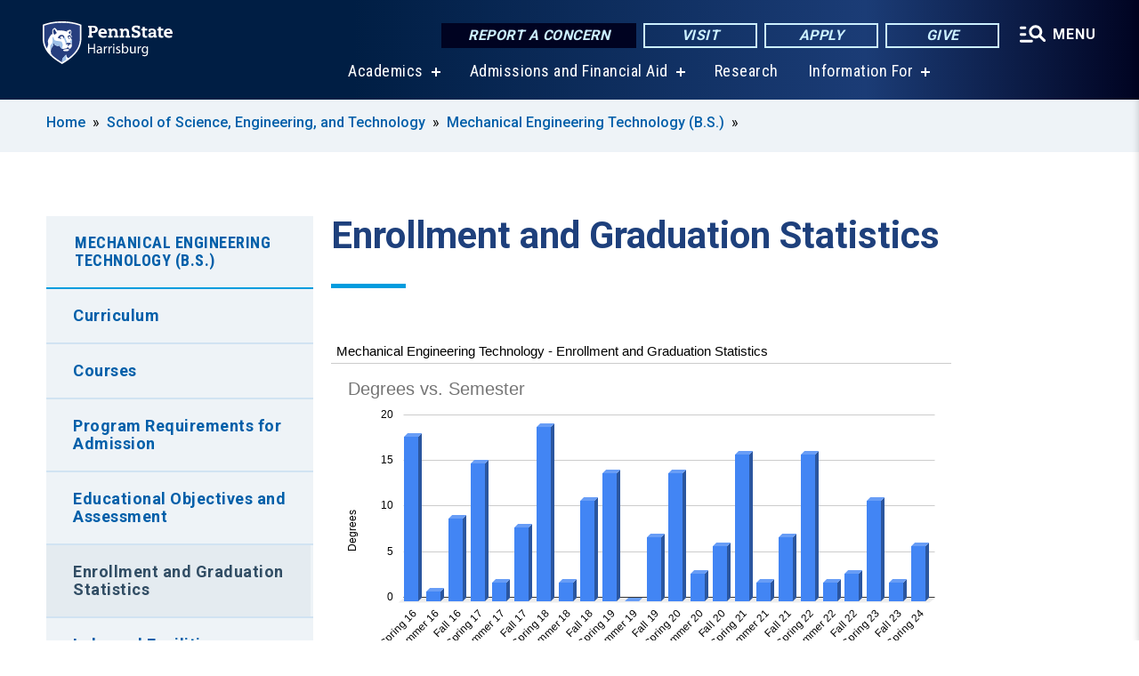

--- FILE ---
content_type: text/html; charset=UTF-8
request_url: https://harrisburg.psu.edu/science-engineering-technology/mechanical-engineering-technology-bs/enrollment-graduation-statistics
body_size: 8604
content:
<!DOCTYPE html>
<html  lang="en" dir="ltr" prefix="content: http://purl.org/rss/1.0/modules/content/  dc: http://purl.org/dc/terms/  foaf: http://xmlns.com/foaf/0.1/  og: http://ogp.me/ns#  rdfs: http://www.w3.org/2000/01/rdf-schema#  schema: http://schema.org/  sioc: http://rdfs.org/sioc/ns#  sioct: http://rdfs.org/sioc/types#  skos: http://www.w3.org/2004/02/skos/core#  xsd: http://www.w3.org/2001/XMLSchema# ">
  <head>
    <meta charset="utf-8" />
<meta name="description" content="Enrollment and Graduation Statistics" />
<link rel="shortlink" href="https://harrisburg.psu.edu/node/11284" />
<link rel="canonical" href="https://harrisburg.psu.edu/science-engineering-technology/mechanical-engineering-technology-bs/enrollment-graduation-statistics" />
<meta property="og:site_name" content="Penn State Harrisburg" />
<meta property="og:type" content="article" />
<meta property="og:url" content="https://harrisburg.psu.edu/science-engineering-technology/mechanical-engineering-technology-bs/enrollment-graduation-statistics" />
<meta property="og:title" content="Enrollment and Graduation Statistics" />
<meta property="og:description" content="Enrollment and Graduation Statistics" />
<meta name="Generator" content="Drupal 10 (https://www.drupal.org)" />
<meta name="MobileOptimized" content="width" />
<meta name="HandheldFriendly" content="true" />
<meta name="viewport" content="width=device-width, initial-scale=1.0" />
<link rel="icon" href="/profiles/psucampus/themes/psu_sub/favicon.ico" type="image/vnd.microsoft.icon" />

    <title>Enrollment and Graduation Statistics | Mechanical Engineering Technology (B.S.) | Penn State Harrisburg</title>
    <link rel="stylesheet" media="all" href="/sites/harrisburg/files/css/css_TVfIzvhMeUzcA281ovV2cMyGgQsdjSUT-osY8v7ZXqo.css?delta=0&amp;language=en&amp;theme=psu_sub&amp;include=eJxlj0kOwjAMRS9UyIqbILG0nNSNogyObJeK2zO2FLH77_lLtj2zqQl2NwlWWljyEDKNyVhO0MscU4OOIUNqIzUDXzhkt4chMsdCEJTcOz7SBY2kovxMG3911zlg7bPCug4MfSF1K5-feCzJ77qRHrdeyW3m8DGvnt7UqDqPSsNCfmKp4LcH_8wdjTxkYw" />
<link rel="stylesheet" media="all" href="/sites/harrisburg/files/css/css_mXeg0PbWZDj-dOx_wGBfIOxG8PT2IPLxaKMrcHvnjQ0.css?delta=1&amp;language=en&amp;theme=psu_sub&amp;include=eJxlj0kOwjAMRS9UyIqbILG0nNSNogyObJeK2zO2FLH77_lLtj2zqQl2NwlWWljyEDKNyVhO0MscU4OOIUNqIzUDXzhkt4chMsdCEJTcOz7SBY2kovxMG3911zlg7bPCug4MfSF1K5-feCzJ77qRHrdeyW3m8DGvnt7UqDqPSsNCfmKp4LcH_8wdjTxkYw" />
<link rel="stylesheet" media="all" href="https://use.fontawesome.com/releases/v5.8.1/css/all.css" />

    
    <!-- Begin Google fonts -->
    <link href="//fonts.googleapis.com/css2?family=Roboto+Condensed:ital,wght@0,400;0,700;1,400;1,700&amp;family=Roboto+Slab:wght@100;300;400;500;700&amp;family=Roboto:wght@400;500;700;900&amp;family=Open+Sans:ital,wght@0,300;0,400;0,600;0,700;0,800;1,300;1,400;1,600;1,700;1,800" rel="stylesheet" />
    <!-- End Google fonts -->
    <!-- Google Tag Manager -->
    <script>(function(w,d,s,l,i){w[l]=w[l]||[];w[l].push({'gtm.start':
    new Date().getTime(),event:'gtm.js'});var f=d.getElementsByTagName(s)[0],
    j=d.createElement(s),dl=l!='dataLayer'?'&l='+l:'';j.async=true;j.src=
    '//www.googletagmanager.com/gtm.js?id='+i+dl;f.parentNode.insertBefore(j,f);
    })(window,document,'script','dataLayer','GTM-WPSCNT');</script>
    <!-- End Google Tag Manager -->
  </head>
  <body class="path-node page-node-type-basic-page has-glyphicons">
    <!-- Google Tag Manager (noscript) -->
    <noscript><iframe src="//www.googletagmanager.com/ns.html?id=GTM-WPSCNT"
    height="0" width="0" style="display:none;visibility:hidden"></iframe></noscript>
    <!-- End Google Tag Manager (noscript) -->
    <nav id="skip-link" aria-label="skip-link">
      <a href="#main-content" class="visually-hidden focusable skip-link">
        Skip to main content
      </a>
    </nav>
    
      <div class="dialog-off-canvas-main-canvas" data-off-canvas-main-canvas>
    
      <header>
    <div class="overlay"></div>
    <div class="header-wrap">
      <div id="alerts-wrap">
      </div>
      <nav id="navigation">
        <div class="container-psu-main">
          <div class="brand" id="brand">
            <a href="/" class="header-logo">
              <img src="/sites/harrisburg/files/logos/PSU_HBO_RGB_2C.svg" alt="Penn State Harrisburg" title="" id="header-logo">
            </a>
            <div class="header-buttons">
              <div class="btn-wrap">
                <a href="https://universityethics.psu.edu/reporting-at-penn-state" class="button hotline-button">Report a Concern</a>
                                    
        <a href="/visit-us" class="button gradient-button cta-button">Visit</a>
        <a href="/office-of-admissions" class="button gradient-button cta-button">Apply</a>
        <a href="/development-office" class="button gradient-button cta-button">Give</a>
  


                                <div class="more-menu-buttons">
                  <button class="hamburger hamburger--arrow-r open-dialog" type="button">
                    <span class="hamburger-box">
                      <svg role="img" aria-label="Expand menu" viewBox="0 0 24 24" xmlns="http://www.w3.org/2000/svg" xmlns:xlink="http://www.w3.org/1999/xlink"><title id="Icon-navSearch-:R4qlnaja:">navSearch icon</title><path fill="#fff" d="M3.02171 18.2822C2.73223 18.2822 2.48957 18.1843 2.29374 17.9885C2.09791 17.7927 2 17.55 2 17.2605C2 16.9711 2.09791 16.7284 2.29374 16.5326C2.48957 16.3367 2.73223 16.2388 3.02171 16.2388H11.1954C11.4849 16.2388 11.7275 16.3367 11.9234 16.5326C12.1192 16.7284 12.2171 16.9711 12.2171 17.2605C12.2171 17.55 12.1192 17.7927 11.9234 17.9885C11.7275 18.1843 11.4849 18.2822 11.1954 18.2822H3.02171ZM3.02171 13.1737C2.73223 13.1737 2.48957 13.0758 2.29374 12.8799C2.09791 12.6841 2 12.4415 2 12.152C2 11.8625 2.09791 11.6198 2.29374 11.424C2.48957 11.2282 2.73223 11.1303 3.02171 11.1303H6.08685C6.37633 11.1303 6.61899 11.2282 6.81482 11.424C7.01064 11.6198 7.10856 11.8625 7.10856 12.152C7.10856 12.4415 7.01064 12.6841 6.81482 12.8799C6.61899 13.0758 6.37633 13.1737 6.08685 13.1737H3.02171ZM3.02171 8.06513C2.73223 8.06513 2.48957 7.96722 2.29374 7.77139C2.09791 7.57556 2 7.33291 2 7.04342C2 6.75394 2.09791 6.51128 2.29374 6.31545C2.48957 6.11963 2.73223 6.02171 3.02171 6.02171H6.08685C6.37633 6.02171 6.61899 6.11963 6.81482 6.31545C7.01064 6.51128 7.10856 6.75394 7.10856 7.04342C7.10856 7.33291 7.01064 7.57556 6.81482 7.77139C6.61899 7.96722 6.37633 8.06513 6.08685 8.06513H3.02171ZM14.2605 15.2171C12.8472 15.2171 11.6424 14.719 10.6462 13.7229C9.65006 12.7267 9.15198 11.5219 9.15198 10.1086C9.15198 8.69519 9.65006 7.49042 10.6462 6.49425C11.6424 5.49808 12.8472 5 14.2605 5C15.6739 5 16.8787 5.49808 17.8748 6.49425C18.871 7.49042 19.3691 8.69519 19.3691 10.1086C19.3691 10.6024 19.2967 11.092 19.152 11.5773C19.0072 12.0626 18.7901 12.5096 18.5006 12.9183L21.719 16.1367C21.9063 16.324 22 16.5624 22 16.8519C22 17.1413 21.9063 17.3797 21.719 17.567C21.5317 17.7544 21.2933 17.848 21.0038 17.848C20.7143 17.848 20.4759 17.7544 20.2886 17.567L17.0702 14.3487C16.6616 14.6381 16.2146 14.8553 15.7292 15C15.2439 15.1447 14.7544 15.2171 14.2605 15.2171ZM14.2605 13.1737C15.112 13.1737 15.8357 12.8757 16.4317 12.2797C17.0277 11.6837 17.3257 10.96 17.3257 10.1086C17.3257 9.25713 17.0277 8.53342 16.4317 7.93742C15.8357 7.34142 15.112 7.04342 14.2605 7.04342C13.4091 7.04342 12.6854 7.34142 12.0894 7.93742C11.4934 8.53342 11.1954 9.25713 11.1954 10.1086C11.1954 10.96 11.4934 11.6837 12.0894 12.2797C12.6854 12.8757 13.4091 13.1737 14.2605 13.1737Z"></path></svg>
                    </span>
                    <span class="more-text">MENU</span>
                  </button>
                </div>
              </div>
            </div>
                              <ul class="main-nav">
          <li class="has-submenu title-xx-small">
            <a href="/academics" data-drupal-link-system-path="node/7398">Academics</a>
              <div class="dropdown-content">
          <div class="submenu-links">
            <ul>
                                      <li class="menu_link title-xx-small">
                                <a href="/academics/undergraduate-programs" data-drupal-link-system-path="node/7419">Undergraduate Degrees</a>
              </li>
                                      <li class="menu_link title-xx-small">
                                <a href="/academics/graduate-programs" data-drupal-link-system-path="node/7614">Graduate Programs</a>
              </li>
                        </ul>
          </div>
        </div>
          </li>
          <li class="has-submenu title-xx-small">
            <a href="/admissions-financial-aid" data-drupal-link-system-path="node/33251">Admissions and Financial Aid</a>
              <div class="dropdown-content">
          <div class="submenu-links">
            <ul>
                                      <li class="menu_link title-xx-small">
                                <a href="/office-of-admissions" data-drupal-link-system-path="node/3852">Office of Admissions</a>
              </li>
                                      <li class="menu_link title-xx-small">
                                <a href="/financial-aid/tuition-and-financial-aid" data-drupal-link-system-path="node/19151">Tuition and Financial Aid</a>
              </li>
                        </ul>
          </div>
        </div>
          </li>
          <li class="nobtn title-xx-small">
            <a href="/research" data-drupal-link-system-path="node/3923">Research</a>
          </li>
          <li class="has-submenu title-xx-small">
            <a href="">Information For</a>
              <div class="dropdown-content">
          <div class="submenu-links">
            <ul>
                                      <li class="menu_link title-xx-small">
                                <a href="/future-students" data-drupal-link-system-path="node/13281">Future Students</a>
              </li>
                                      <li class="menu_link title-xx-small">
                                <a href="/parents-and-families" data-drupal-link-system-path="node/7603">Parents &amp; Families</a>
              </li>
                                      <li class="menu_link title-xx-small">
                                <a href="/development-and-alumni-relations" data-drupal-link-system-path="node/28366">Alumni &amp; Supporters</a>
              </li>
                                      <li class="menu_link title-xx-small">
                                <a href="/current-students" data-drupal-link-system-path="node/7452">Current Students</a>
              </li>
                                      <li class="menu_link title-xx-small">
                                <a href="/faculty-and-staff" data-drupal-link-system-path="node/7422">Faculty &amp; Staff</a>
              </li>
                                      <li class="menu_link title-xx-small">
                                <a href="/continuing-education" data-drupal-link-system-path="node/8307">Workforce Professionals</a>
              </li>
                        </ul>
          </div>
        </div>
          </li>
    </ul>


                      </div>
        </div>
      </nav>
    </div>
        <div class="dialog full-menu-wrap" role="dialog" aria-labelledby="dialog-title" aria-describedby="dialog-description" inert>
      <div id="dialog-title" class="sr-only">Full site navigation menu</div>
      <p id="dialog-description" class="sr-only">This dialog contains the full navigation menu for this site.</p>
      <nav class="full-menu">
        <a href="/" class="full-menu-mark"><img src="/sites/harrisburg/files/logos/PSU_HBO_RGB_2C_M.svg" alt="Penn State Harrisburg" title="" /></a>
        <button class="full-menu-close close-dialog icon-cancel" aria-label="Close Navigation"><span>Close</span></button>
                  <div class="search-block-form google-cse block block-search block-search-form-block" data-drupal-selector="search-block-form" novalidate="novalidate" id="block-search-form" role="search">
  
    
        
  <form block="block-search-form" action="/search/cse" method="get" id="search-block-form" accept-charset="UTF-8" class="search-form">
    <div class="form-item js-form-item form-type-search js-form-type-search form-item-keys js-form-item-keys form-no-label form-group">
      <label for="edit-keys" class="control-label sr-only">Search</label>
  
  
  <div class="input-group"><input title="Enter the terms you wish to search for." data-drupal-selector="edit-keys" class="form-search form-control" placeholder="Search" type="search" id="edit-keys" name="keys" value="" size="10" maxlength="128" /><span class="input-group-btn"><button type="submit" value="Search" class="button js-form-submit form-submit btn-primary btn icon-only"><span class="sr-only">Search</span><span class="icon glyphicon glyphicon-search" aria-hidden="true"></span></button></span></div>

  
  
      <div id="edit-keys--description" class="description help-block">
      Enter the terms you wish to search for.
    </div>
  </div>
<div class="form-actions form-group js-form-wrapper form-wrapper" data-drupal-selector="edit-actions" id="edit-actions"></div>

    <div class="search-type clearfix">
      <fieldset>
        <legend class="element-invisible">Search type:</legend>
        <div id="search-type" class="form-radios">
          <div class="form-item form-type-radio form-item-search-type">
            <input type="radio" id="-search-type-campussite" name="search_type" value="/search/cse"
              checked class="form-radio search-type-campussite">
            <label class="option" for="-search-type-campussite">Penn State Harrisburg</label>
          </div>
          <div class="form-item form-type-radio form-item-search-type">
            <input type="radio" id="-search-type-campus-people" name="search_type" value="/campus-directory/results"
               class="form-radio search-type-campus-people">
            <label class="option" for="-search-type-campus-people">Campus Directory </label>
          </div>
          <div class="form-item"></div>
          <div class="form-item form-type-radio form-item-search-type">
            <input type="radio" id="-search-type-wwwpsuedu" name="search_type" value="/search/all"
               class="form-radio search-type-wwwpsuedu">
            <label class="option" for="-search-type-wwwpsuedu">Penn State (all websites)</label>
          </div>
          <div class="form-item form-type-radio form-item-search-type">
            <input type="radio" id="-search-type-people" name="search_type" value="https://directory.psu.edu/?userId="
               class="form-radio search-type-people">
            <label class="option" for="-search-type-people">Penn State Directory </label>
          </div>
        </div>
      </fieldset>
    </div>
  </form>

  </div>

                <div class="cta-container">
          <div class="wrap-cta">
            <a href="https://universityethics.psu.edu/reporting-at-penn-state" class="button hotline-button">Report a Concern</a>
                          
        <a href="/visit-us" class="button gradient-button cta-button">Visit</a>
        <a href="/office-of-admissions" class="button gradient-button cta-button">Apply</a>
        <a href="/development-office" class="button gradient-button cta-button">Give</a>
  


                      </div>
        </div>
                      <ul class="main-nav">
          <li class="has-submenu title-small">
            <a href="/this-is-penn-state-harrisburg" data-drupal-link-system-path="node/1065">This is Penn State</a>
              <div class="dropdown-content">
          <div class="submenu-links">
            <ul>
                                      <li class="menu_link title-xx-small">
                                <a href="/about-us/vision-mission-and-values" data-drupal-link-system-path="node/509">Vision, Mission and Values</a>
              </li>
                                      <li class="menu_link title-xx-small">
                                <a href="/iec" data-drupal-link-system-path="node/49806">Diversity and Inclusion</a>
              </li>
                                      <li class="menu_link title-xx-small">
                                <a href="/faculty-staff/administration" data-drupal-link-system-path="node/1525">Academic and Administrative Leadership</a>
              </li>
                                      <li class="menu_link title-xx-small">
                                <a href="/chancellors-office" data-drupal-link-system-path="node/3881">Chancellor&#039;s Office</a>
              </li>
                                      <li class="menu_link title-xx-small">
                                <a href="/board-of-advisers" data-drupal-link-system-path="node/1659">Board of Advisers</a>
              </li>
                        </ul>
          </div>
        </div>
          </li>
          <li class="has-submenu title-small">
            <a href="/academics" data-drupal-link-system-path="node/7398">Academics</a>
              <div class="dropdown-content">
          <div class="submenu-links">
            <ul>
                                      <li class="menu_link title-xx-small">
                                <a href="/academic-calendar" data-drupal-link-system-path="node/542">Academic Calendar</a>
              </li>
                                      <li class="menu_link title-xx-small">
                                <a href="/academics/undergraduate-programs" data-drupal-link-system-path="node/7419">Undergraduate Degrees</a>
              </li>
                                      <li class="menu_link title-xx-small">
                                <a href="/academics/graduate-programs" data-drupal-link-system-path="node/7614">Graduate Degrees</a>
              </li>
                                      <li class="menu_link title-xx-small">
                                <a href="/academics/integrated-undergraduategraduate-degrees" data-drupal-link-system-path="node/8532">Accelerated Degree Programs</a>
              </li>
                                      <li class="menu_link title-xx-small">
                                <a href="/fast-track" data-drupal-link-system-path="node/49056">Fast-Track Degree Programs</a>
              </li>
                                      <li class="menu_link title-xx-small">
                                <a href="/academics/minors-undergraduate-certificates" data-drupal-link-system-path="node/8531">Minors and Undergraduate Certificates</a>
              </li>
                                      <li class="menu_link title-xx-small">
                                <a href="/academics/graduate-certificates" data-drupal-link-system-path="node/8533">Graduate or Postbaccalaureate Certificates</a>
              </li>
                                      <li class="menu_link title-xx-small">
                                <a href="/academics/education-certifications-and-endorsements" data-drupal-link-system-path="node/8538">Education Certifications and Endorsements</a>
              </li>
                        </ul>
          </div>
        </div>
          </li>
          <li class="nobtn title-small">
            <a href="/admissions" data-drupal-link-system-path="node/7397">Admissions</a>
          </li>
          <li class="nobtn title-small">
            <a href="/financial-aid/tuition-and-financial-aid" data-drupal-link-system-path="node/19151">Tuition &amp; Financial Aid</a>
          </li>
          <li class="nobtn title-small">
            <a href="/research" data-drupal-link-system-path="node/3923">Research</a>
          </li>
          <li class="nobtn title-small">
            <a href="https://psuharrisburgsports.com/">Athletics</a>
          </li>
          <li class="nobtn title-small">
            <a href="/student-life" data-drupal-link-system-path="node/7576">Student Life</a>
          </li>
    </ul>


                <div class="links-menus">
          <div class="audience-menu">
                                      <h4 class="title-xx-small">Find Information For:</h4>
                
              <ul block="block-psu-sub-information-menu" class="menu">
              <li class="title-small">
        <a href="/future-students" data-drupal-link-system-path="node/13281">Future Students</a>
              </li>
          <li class="title-small">
        <a href="/parents-and-families" data-drupal-link-system-path="node/7603">Parents &amp; Families</a>
              </li>
          <li class="title-small">
        <a href="/development-and-alumni-relations" data-drupal-link-system-path="node/28366">Alumni &amp; Supporters</a>
              </li>
          <li class="title-small">
        <a href="/current-students" data-drupal-link-system-path="node/7452">Current Students</a>
              </li>
          <li class="title-small">
        <a href="/faculty-and-staff" data-drupal-link-system-path="node/7422">Faculty &amp; Staff</a>
              </li>
          <li class="title-small">
        <a href="/continuing-education" data-drupal-link-system-path="node/8307">Workforce Professionals</a>
              </li>
        </ul>
  



                      </div>
          <div class="helpful-links-menu">
                                      <h4 class="title-xx-small">Helpful Links</h4>
                
              <ul block="block-psu-sub-helpful-links-menu" class="menu">
              <li class="title-x-small">
        <a href="/contact-us" data-drupal-link-system-path="node/7418">Contact Us</a>
              </li>
          <li class="title-x-small">
        <a href="/development-office" data-drupal-link-system-path="node/3905">Give Today</a>
              </li>
          <li class="title-x-small">
        <a href="/campus-directory" data-drupal-link-system-path="campus-directory">Directory</a>
              </li>
          <li class="title-x-small">
        <a href="/map" data-drupal-link-system-path="map">Campus Map</a>
              </li>
          <li class="title-x-small">
        <a href="/calendar" data-drupal-link-system-path="node/13316">Events Calendar</a>
              </li>
        </ul>
  



                      </div>
        </div>
        <div class="social-menu">
                                <h4 class="title-x-small">Connect With Us</h4>
            <section id="block-header-social-media-block" class="block block-psucampus-core block-social-media-block clearfix">
  
    

      <div class="content social-icon-wrapper"><ul class="social-share-list"><li class="social-share-list__item"><a href="https://www.facebook.com/pennstateharrisburg" class="prototype-icon prototype-icon-social-facebook" title="facebook"><span class="social-icon-text">facebook</span></a></li><li class="social-share-list__item"><a href="https://www.linkedin.com/school/penn-state-harrisburg" class="prototype-icon prototype-icon-social-linkedin" title="linkedin"><span class="social-icon-text">linkedin</span></a></li><li class="social-share-list__item"><a href="https://www.flickr.com/penn-state-harrisburg" class="prototype-icon prototype-icon-social-flickr" title="flickr"><span class="social-icon-text">flickr</span></a></li><li class="social-share-list__item"><a href="https://www.youtube.com/PennStateHarrisburg" class="prototype-icon prototype-icon-social-youtube" title="youtube"><span class="social-icon-text">youtube</span></a></li><li class="social-share-list__item"><a href="https://instagram.com/pennstateharrisburg" class="prototype-icon prototype-icon-social-instagram" title="instagram"><span class="social-icon-text">instagram</span></a></li></ul></div>
  </section>


                  </div>
      </nav>
    </div>
      </header>
  
  <section id="preface-outer-wrapper" class="outer-wrapper clearfix" role="main" aria-label="features">
    <div id="preface-layout" class="preface-layout inner-wrapper clearfix">
      <div id="preface-first" class="region--preface-first">
          <div class="region region-preface-first">
    <section id="block-psu-sub-breadcrumbs" class="block block-system block-system-breadcrumb-block">
        <ol class="breadcrumb">
          <li >
                  <a href="/">Home</a>
              </li>
          <li >
                  <a href="/science-engineering-technology">School of Science, Engineering, and Technology</a>
              </li>
          <li >
                  <a href="/science-engineering-technology/mechanical-engineering-technology-bs">Mechanical Engineering Technology (B.S.)</a>
              </li>
      </ol>

  </section>


  </div>

      </div>
    </div>
  </section>
  



    
  <div role="main" class="main-container container js-quickedit-main-content">
    <div id="main-layout" class="main-layout inner-wrapper clearfix">
      <div class="row main-layout-row">
                                              <div class="col-sm-12 sidebar-first-only" id="heading">
                <div class="region region-header">
    <div data-drupal-messages-fallback class="hidden"></div>
  <div id="page-title-wrapper" role="main" aria-label="title">
  
      <h1 class="page-header">
<span>Enrollment and Graduation Statistics</span>
</h1>
    
</div>


  </div>

            </div>
                  
                        
        <section class="col-sm-9 sidebar-first-only">

                                              
                      
                                <a id="main-content"></a>
              <div class="region region-content">
      <article about="/science-engineering-technology/mechanical-engineering-technology-bs/enrollment-graduation-statistics" class="node basic-page node-basic-page full clearfix">

  
  
  <div class="content">
    
            <div class="field field--name-body field--type-text-with-summary field--label-hidden field--item"><style type="text/css">.iframe-container {
    position: relative;
    padding-bottom: 56.25%;
    padding-top: 35px;
    height: 0;
    overflow: hidden;
}
.responsiveiframe {
    position: absolute;
    top:0;
    left: 0;
    width: 100%;
    height: 100%;
   border:none;
}
iframe{overflow:hidden;}
</style>
<div class="iframe-container"><iframe class="responsiveiframe" src="https://docs.google.com/spreadsheets/d/e/2PACX-1vQMzL6TMqIx5elNIeFU9pvGu5NctS51F2hLbnktGl45_SdYmYbutSSjDLbbeI9mrTKiCRYZeM4D0EeA/pubhtml?widget=true&amp;headers=false"></iframe></div>

<p><br />
Note: For improved accessibility, data is provided for each chart in labeled tabs, above.</p>
</div>
      
  </div>

</article>


  </div>

                  </section>

                                      <aside class="col-sm-3 sidebar-first-only sidebar-first" role="complementary">

              <button class="in-this-section" aria-expanded="false" aria-label="An accordion view for the subnavigation of this section." aria-controls="block-basic-page-navigation">
                In This Section <span class="fas fa-angle-down"></span>
              </button>

                <div class="region region-sidebar-first">
    



<section id="block-basic-page-navigation" class="block block-psucampus-basic-page block-psucampus-basic-page-navigation clearfix">
  <div class="basic-page-navigation-wrapper">
                  <h3><a href="/science-engineering-technology/mechanical-engineering-technology-bs" class="active-trail" hreflang="en">Mechanical Engineering Technology (B.S.)</a></h3>
                    <ul class="basic-page-navigation-item subpages-menu">
                                                <li>
                <a href="/science-engineering-technology/mechanical-engineering-technology-bs/curriculum" class="basic-page-navigation-link" hreflang="en">Curriculum</a>
              </li>
                                                            <li>
                <a href="/science-engineering-technology/mechanical-engineering-technology-bs/courses" class="basic-page-navigation-link" hreflang="en">Courses</a>
              </li>
                                                            <li>
                <a href="/science-engineering-technology/mechanical-engineering-technology-bs/program-requirements-admission" class="basic-page-navigation-link" hreflang="en">Program Requirements for Admission</a>
              </li>
                                                            <li>
                <a href="/science-engineering-technology/mechanical-engineering-technology-bs/assessment" class="basic-page-navigation-link" hreflang="en">Educational Objectives and Assessment</a>
              </li>
                                                            <li>
                <a href="/science-engineering-technology/mechanical-engineering-technology-bs/enrollment-graduation-statistics" class="basic-page-navigation-link active open" hreflang="en">Enrollment and Graduation Statistics</a>
              </li>
                                                            <li>
                <a href="/science-engineering-technology/mechanical-engineering-technology-bs/labs-facilities" class="basic-page-navigation-link" hreflang="en">Labs and Facilities</a>
              </li>
                                                            <li>
                <a href="/science-engineering-technology/mechanical-engineering-technology-bs/contacts" class="basic-page-navigation-link" hreflang="en">Program Contacts</a>
              </li>
                              </ul>
            </div>
</section>



  </div>

            </aside>
                  
                      </div>
    </div>
  </div>

  <section id="postscript-outer-wrapper" class="outer-wrapper clearfix" role="complementary" aria-label="postscript features">
    <div id="postscript-layout" class="postscript-layout inner-wrapper clearfix">
      <div id="postscript-first" class="region--postscript-first">
          <div class="region region-postscript-first">
    <section id="block-basic-page-see-also" class="block block-psucampus-basic-page block-psucampus-basic-page-also clearfix">
  
      <h2 class="block-title">See Also</h2>
    

      <div class="field field--name-field-see-also field--type-link field--label-above field--items">
  <ul class="see-also-list">
          <li class="field--item"><a href="https://bulletins.psu.edu/undergraduate/colleges/capital/mechanical-engineering-technology-bs/#suggestedacademicplantext" target="_blank">Suggested Academic Plan</a></li>
          <li class="field--item"><a href="/science-engineering-technology/mechanical-engineering-technology-bs#more_info">Request More Information</a></li>
      </ul>
</div>

  </section>


  </div>

      </div>
    </div>
  </section>

<footer id="footer-outer-wrapper" role="contentinfo">
  <div id="footer-layout-main" class="footer-layout inner-wrapper clearfix">
    <div id="footer-main" class="footer region--footer">
      <div class="footer-campus-data">
        <div class="map">
                      <a href="/" id="footer-campus-map" class="footer-campus-map">
              <img src="/sites/harrisburg/files/logos/Harrisburgfootermap.png" alt="Pennsylvania map showing Penn State campuses with Penn State Harrisburg highlighted" title="" />
            </a>
                  </div>
        <div class="site-slogan body-x-small">
          <h3 class="org-name title-small">Penn State Harrisburg</h3>
          A comprehensive college in southcentral Pennsylvania offering more than 70 undergraduate and graduate programs.

        </div>
        <div class="social">
                      <section id="block-social-media-block" class="block block-psucampus-core block-social-media-block clearfix">
  
    

      <div class="content social-icon-wrapper"><ul class="social-share-list"><li class="social-share-list__item"><a href="https://www.facebook.com/pennstateharrisburg" class="prototype-icon prototype-icon-social-facebook" title="facebook"><span class="social-icon-text">facebook</span></a></li><li class="social-share-list__item"><a href="https://www.linkedin.com/school/penn-state-harrisburg" class="prototype-icon prototype-icon-social-linkedin" title="linkedin"><span class="social-icon-text">linkedin</span></a></li><li class="social-share-list__item"><a href="https://www.flickr.com/penn-state-harrisburg" class="prototype-icon prototype-icon-social-flickr" title="flickr"><span class="social-icon-text">flickr</span></a></li><li class="social-share-list__item"><a href="https://www.youtube.com/PennStateHarrisburg" class="prototype-icon prototype-icon-social-youtube" title="youtube"><span class="social-icon-text">youtube</span></a></li><li class="social-share-list__item"><a href="https://instagram.com/pennstateharrisburg" class="prototype-icon prototype-icon-social-instagram" title="instagram"><span class="social-icon-text">instagram</span></a></li></ul></div>
  </section>


                  </div>
        <div class="cta-container">
          <div class="wrap-cta">
                          
        <a href="/visit-us" class="button gradient-button cta-button">Visit</a>
        <a href="/office-of-admissions" class="button gradient-button cta-button">Apply</a>
        <a href="/development-office" class="button gradient-button cta-button">Give</a>
  


                      </div>
        </div>
      </div>
      <div class="footer-menu">
                          <ul class="menu">
          <li class="title-x-small">
                <a href="/this-is-penn-state-harrisburg" data-drupal-link-system-path="node/1065">This is Penn State</a>
                  <ul inert>
                      <li class="title-xx-small">
                            <a href="/about-us/vision-mission-and-values" data-drupal-link-system-path="node/509">Vision, Mission and Values</a>
            </li>
                      <li class="title-xx-small">
                            <a href="/iec" data-drupal-link-system-path="node/49806">Diversity and Inclusion </a>
            </li>
                      <li class="title-xx-small">
                            <a href="/faculty-staff/administration" data-drupal-link-system-path="node/1525">Academic and Administrative Leadership</a>
            </li>
                      <li class="title-xx-small">
                            <a href="/node/7522" data-drupal-link-system-path="node/7522">Chancellor&#039;s Office</a>
            </li>
                      <li class="title-xx-small">
                            <a href="/board-of-advisers" data-drupal-link-system-path="node/1659">Board of Advisors</a>
            </li>
                    </ul>
              </li>
          <li class="title-x-small">
                <a href="/academics" data-drupal-link-system-path="node/7398">Academics</a>
                  <ul inert>
                      <li class="title-xx-small">
                            <a href="/academics/undergraduate-programs" data-drupal-link-system-path="node/7419">Undergraduate Degrees</a>
            </li>
                      <li class="title-xx-small">
                            <a href="/academics/graduate-programs" data-drupal-link-system-path="node/7614">Graduate Degrees</a>
            </li>
                      <li class="title-xx-small">
                            <a href="/academic-calendar" data-drupal-link-system-path="node/542">Academic Calendar</a>
            </li>
                    </ul>
              </li>
          <li class="title-x-small">
                <a href="/admissions" data-drupal-link-system-path="node/7397">Admission</a>
                  <ul inert>
                      <li class="title-xx-small">
                            <a href="/office-of-admissions" data-drupal-link-system-path="node/3852">Office of Admissions</a>
            </li>
                      <li class="title-xx-small">
                            <a href="/housing" data-drupal-link-system-path="node/7453">Housing Options</a>
            </li>
                      <li class="title-xx-small">
                            <a href="/financial-aid/veteran-services" data-drupal-link-system-path="node/2004">Veterans Services</a>
            </li>
                    </ul>
              </li>
          <li class="title-x-small">
                <a href="/financial-aid/tuition-and-financial-aid" data-drupal-link-system-path="node/19151">Tuition &amp; Financial Aid</a>
                  <ul inert>
                      <li class="title-xx-small">
                            <a href="/financial-aid" data-drupal-link-system-path="node/3929">Office of Student Aid</a>
            </li>
                      <li class="title-xx-small">
                            <a href="/bursar" data-drupal-link-system-path="node/3894">Bursar&#039;s Office</a>
            </li>
                    </ul>
              </li>
        </ul>
    <ul class="menu">
          <li class="title-x-small">
                <a href="/research" data-drupal-link-system-path="node/3923">Research</a>
                  <ul inert>
                      <li class="title-xx-small">
                            <a href="/research" data-drupal-link-system-path="node/3923">Office of Research and Outreach</a>
            </li>
                      <li class="title-xx-small">
                            <a href="https://harrisburg.launchbox.psu.edu/">Harrisburg LaunchBox</a>
            </li>
                    </ul>
              </li>
          <li class="title-x-small">
                <a href="/student-life" data-drupal-link-system-path="node/7576">Student Life</a>
                  <ul inert>
                      <li class="title-xx-small">
                            <a href="/student-engagement" data-drupal-link-system-path="node/7368">Office of Student Engagement</a>
            </li>
                      <li class="title-xx-small">
                            <a href="/student-affairs" data-drupal-link-system-path="node/3900">Division of Student Affairs</a>
            </li>
                      <li class="title-xx-small">
                            <a href="/student-affairs/student-initiated-fee" data-drupal-link-system-path="node/9273">Student Initiated Fee</a>
            </li>
                    </ul>
              </li>
          <li class="title-x-small">
                <a href="/community-safety-and-health" data-drupal-link-system-path="node/8442">Community Safety &amp; Health</a>
                  <ul inert>
                      <li class="title-xx-small">
                            <a href="/safety-police-services" data-drupal-link-system-path="node/3857">University Police and Public Safety</a>
            </li>
                      <li class="title-xx-small">
                            <a href="/psualert" data-drupal-link-system-path="node/8544">PSUAlert</a>
            </li>
                      <li class="title-xx-small">
                            <a href="/policy/c-5-inclement-weather" data-drupal-link-system-path="node/790">Weather Policy</a>
            </li>
                    </ul>
              </li>
        </ul>


              </div>
      <div class="subfooter-mark">
        <a href="https://www.psu.edu">
          <img src="/profiles/psucampus/themes/psu_sub/images/psu-mark.svg" alt="Penn State University" title="Penn State University" />
        </a>
      </div>
      <div class="subfooter-contact">
        <address class="vcard" aria-label="contact">
          <div class="addr">
            <span class="street-address">777 West Harrisburg Pike</span>,
            <span class="locality">Middletown</span>,
            <span class="region">PA</span>
            <span class="postal-code">17057</span>
            <span class="tel bold"><a href="tel:717-948-6000">717-948-6000</a></span>
          </div>
        </address>
      </div>
      <div class="subfooter-legal subfooter-links">
                  <nav role="navigation" aria-labelledby="block-psu-sub-footer-legal-menu-menu" id="block-psu-sub-footer-legal-menu">
            
  <h2 class="visually-hidden" id="block-psu-sub-footer-legal-menu-menu">Footer Legal Menu</h2>
  

        
              <ul block="block-psu-sub-footer-legal-menu" class="menu">
              <li>
        <a href="https://www.psu.edu/web-privacy-statement">Privacy</a>
              </li>
          <li>
        <a href="https://policy.psu.edu/policies/ad91">Non-discrimination</a>
              </li>
          <li>
        <a href="/accessibility-statement" data-drupal-link-system-path="node/138">Accessibility</a>
              </li>
          <li>
        <a href="https://www.psu.edu/copyright-information">Copyright</a>
              </li>
          <li>
        <a href="/campus-directory" data-drupal-link-system-path="campus-directory">Directory</a>
              </li>
        </ul>
  


  </nav>

                <ul class="copybyline">
          <li class="copyright">The Pennsylvania State University &copy; 2026</li>
          <li class="we-are"><img src="/profiles/psucampus/themes/psu_sub/images/we-are-penn-state.svg" alt="We Are Penn State"></li>
        </ul>
      </div>
    </div>
  </div>
</footer>
<div class="dialog-overlay" tabindex="-1"></div>

  </div>

    
    <script type="application/json" data-drupal-selector="drupal-settings-json">{"path":{"baseUrl":"\/","pathPrefix":"","currentPath":"node\/11284","currentPathIsAdmin":false,"isFront":false,"currentLanguage":"en"},"pluralDelimiter":"\u0003","suppressDeprecationErrors":true,"bootstrap":{"forms_has_error_value_toggle":1,"modal_animation":1,"modal_backdrop":"true","modal_focus_input":1,"modal_keyboard":1,"modal_select_text":1,"modal_show":1,"modal_size":"","popover_enabled":1,"popover_animation":1,"popover_auto_close":1,"popover_container":"body","popover_content":"","popover_delay":"0","popover_html":0,"popover_placement":"right","popover_selector":"","popover_title":"","popover_trigger":"click","tooltip_enabled":1,"tooltip_animation":1,"tooltip_container":"body","tooltip_delay":"0","tooltip_html":0,"tooltip_placement":"auto left","tooltip_selector":"","tooltip_trigger":"manual"},"googlePSE":{"language":"en","displayWatermark":0},"ajaxTrustedUrl":{"\/search\/cse":true},"psucampus_getrave":{"psucampus_getrave_url":"https:\/\/content.getrave.com\/rss\/psu\/channel76"},"user":{"uid":0,"permissionsHash":"582b41bd0522bb990484b5d92801f9fe731641cf9fa7e704d0be7de083dee126"}}</script>
<script src="/sites/harrisburg/files/js/js_GQTMQfx60oZFYt0Mpf1HEZRR6T0pPfgssL0QFM-3918.js?scope=footer&amp;delta=0&amp;language=en&amp;theme=psu_sub&amp;include=eJxljlEOAjEIRC9U7XH8JLTB2tgKAXa9vmtWVxL_Zt68EAqzmytKLt8EogT90T0dKAsLr6SBOPPwLqkxt0FQjfIet3RBJ52o9yS2VJyyGFRWykc9vWtYG21H1yh8yHn0Ejwj1HoL2g7Sk8qVdcLvvz_yAkkCXjg"></script>

  </body>
</html>


--- FILE ---
content_type: image/svg+xml
request_url: https://harrisburg.psu.edu/profiles/psucampus/themes/psu_sub/images/greylines.svg
body_size: -210
content:
<svg width="100%" height="100%" xmlns="http://www.w3.org/2000/svg">
  <pattern id="diagonalLinesDown" patternUnits="userSpaceOnUse" width="8" height="8">
    <path d="M7,-1 l2,2
           M0,0 l8,8
           M-1,7 l2,2" style="stroke:#e4e5e7; stroke-width:1; stroke-opacity:0.8;"></path>
  </pattern>
  <rect x="0" y="0" width="100%" height="100%" fill="url(#diagonalLinesDown)"></rect>
</svg>